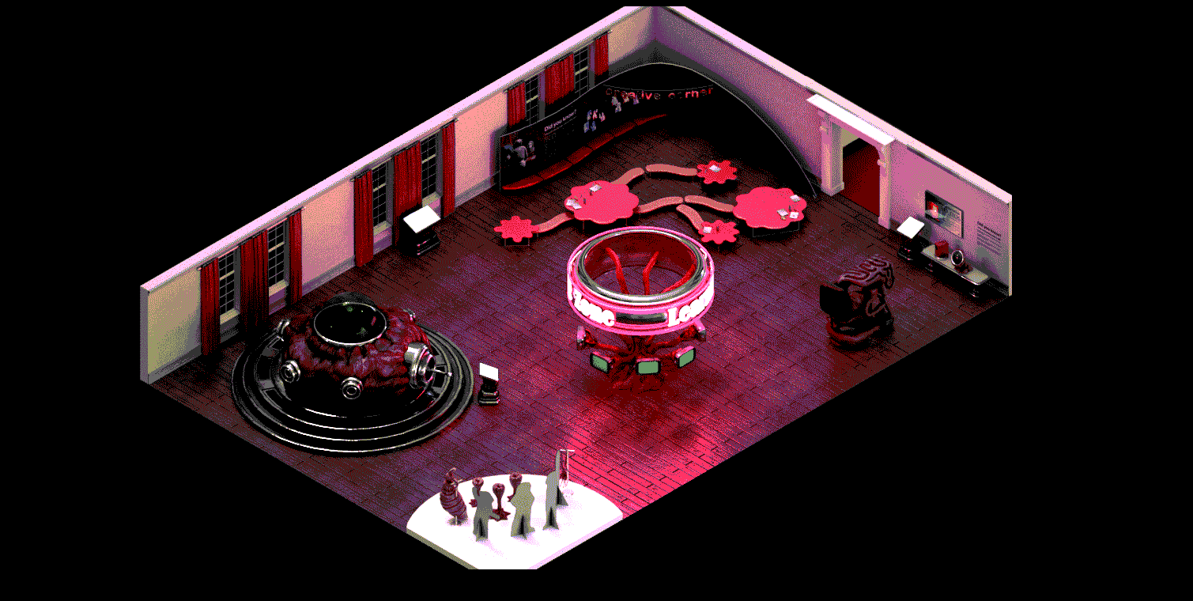

--- FILE ---
content_type: text/html
request_url: https://vegacollective.com/SimonetWing
body_size: 1246
content:
<!doctype html>
<html>
<head>
<meta charset="utf-8">
<title>Simonet Wing</title>
<link href="Untitled-1.css" rel="stylesheet" type="text/css">
<style type="text/css">
body {
    background-color: rgba(0,0,0,1);
}
</style>
<script type="text/javascript">
function MM_preloadImages() { //v3.0
  var d=document; if(d.images){ if(!d.MM_p) d.MM_p=new Array();
    var i,j=d.MM_p.length,a=MM_preloadImages.arguments; for(i=0; i<a.length; i++)
    if (a[i].indexOf("#")!=0){ d.MM_p[j]=new Image; d.MM_p[j++].src=a[i];}}
}

function MM_swapImgRestore() { //v3.0
  var i,x,a=document.MM_sr; for(i=0;a&&i<a.length&&(x=a[i])&&x.oSrc;i++) x.src=x.oSrc;
}

function MM_findObj(n, d) { //v4.01
  var p,i,x;  if(!d) d=document; if((p=n.indexOf("?"))>0&&parent.frames.length) {
    d=parent.frames[n.substring(p+1)].document; n=n.substring(0,p);}
  if(!(x=d[n])&&d.all) x=d.all[n]; for (i=0;!x&&i<d.forms.length;i++) x=d.forms[i][n];
  for(i=0;!x&&d.layers&&i<d.layers.length;i++) x=MM_findObj(n,d.layers[i].document);
  if(!x && d.getElementById) x=d.getElementById(n); return x;
}

function MM_swapImage() { //v3.0
  var i,j=0,x,a=MM_swapImage.arguments; document.MM_sr=new Array; for(i=0;i<(a.length-2);i+=3)
   if ((x=MM_findObj(a[i]))!=null){document.MM_sr[j++]=x; if(!x.oSrc) x.oSrc=x.src; x.src=a[i+2];}
}
</script>
</head>

<body onLoad="MM_preloadImages('images/Controller_Pressed_06.png','images/Controller_Pressed_09.png','images/Museum/Simonet/Learning-zone_03.gif')">
<table width="1501" border="0" align="center" cellpadding="0" cellspacing="0">
  <tbody>
    <tr>
      <td height="26" align="center"><table width="200" border="0" cellspacing="0" cellpadding="0">
        <tbody>
          <tr>
            <td colspan="2"><a href="LZ_Curtains.html"><img src="images/Museum/Simonet/Learning-zone_01.png" width="575" height="273" alt=""/></a></td>
            <td width="278"><a href="LZ_CC.html"><img src="images/Museum/Simonet/Learning-zone_02.png" width="278" height="273" alt=""/></a></td>
            <td width="427"><a href="Museum.html"><img src="images/Museum/Simonet/Learning-zone_03.png" alt="" width="427" height="273" id="Image1" onMouseOver="MM_swapImage('Image1','','images/Museum/Simonet/Learning-zone_03.gif',1)" onMouseOut="MM_swapImgRestore()"/></a></td>
          </tr>
          <tr>
            <td width="202"><img src="images/Museum/Simonet/Learning-zone_04.png" width="202" height="224" alt=""/></td>
            <td width="373"><a href="LZ_Ship.html"><img src="images/Museum/Simonet/Learning-zone_05.png" width="373" height="224" alt=""/></a></td>
            <td><a href="LZ_T1.html"><img src="images/Museum/Simonet/Learning-zone_06.gif" width="278" height="224" alt=""/></a></td>
            <td><a href="LZ_COM.html"><img src="images/Museum/Simonet/Learning-zone_07.png" width="427" height="224" alt=""/></a></td>
          </tr>
          <tr>
            <td colspan="4"><a href="LZ_MM.html"><img src="images/Museum/Simonet/Learning-zone_08.gif" width="1280" height="223" alt=""/></a></td>
            </tr>
        </tbody>
      </table></td>
    </tr>
  </tbody>
</table>
<audio preload="auto" autoplay="autoplay" loop="loop" >
  <source src="audio/MuseumRoomBG.mp3" type="audio/mp3">
</audio>
<table width="1295" border="0" align="center" cellpadding="0" cellspacing="0">
  <tbody>
    <tr>
      <td colspan="6"><img src="images/Controller_01.png" width="1296" height="123" alt=""/></td>
    </tr>
    <tr>
      <td width="254" rowspan="3"><img src="images/Controller_021.png" width="254" height="654" alt=""/></td>
      <td width="222" rowspan="3"><img src="images/Controller_03.gif" width="222" height="172" alt=""/><img src="images/Controller_081.png" width="222" height="482" alt=""/></td>
      <td width="335" rowspan="2"><a href="index.html"><img src="images/Controller_04.gif" width="335" height="332" alt=""/></a></td>
      <td width="60" rowspan="2"><img src="images/Controller_05.png" width="60" height="332" alt=""/></td>
      <td width="147"><img src="images/Controller_06.png" alt="" width="147" height="179" id="Image9" onMouseOver="MM_swapImage('Image9','','images/Controller_Pressed_06.png',1)" onMouseOut="MM_swapImgRestore()"/></td>
      <td width="278" rowspan="2"><img src="images/Controller_07.png" width="278" height="332" alt=""/></td>
    </tr>
    <tr>
      <td height="22"><img src="images/Controller_09.png" alt="" width="147" height="153" id="Image10" onMouseOver="MM_swapImage('Image10','','images/Controller_Pressed_09.png',1)" onMouseOut="MM_swapImgRestore()"/></td>
    </tr>
    <tr>
      <td height="322"><img src="images/Controller_10.png" width="335" height="322" alt=""/></td>
      <td colspan="3"><img src="images/Controller_111.png" width="485" height="322" alt=""/></td>
    </tr>
  </tbody>
</table>
</body>
</html>


--- FILE ---
content_type: text/css
request_url: https://vegacollective.com/Untitled-1.css
body_size: 92
content:
@charset "utf-8";
p.one {
  border-style: solid;
  border-color: rgba(51,255,0,1);
}
table { 
    border-spacing: 0;
    border-collapse: collapse;
}
td {
    padding: 0px;
    color: rgba(0,0,0,1);
}
td img {
    display:block;
    
}

